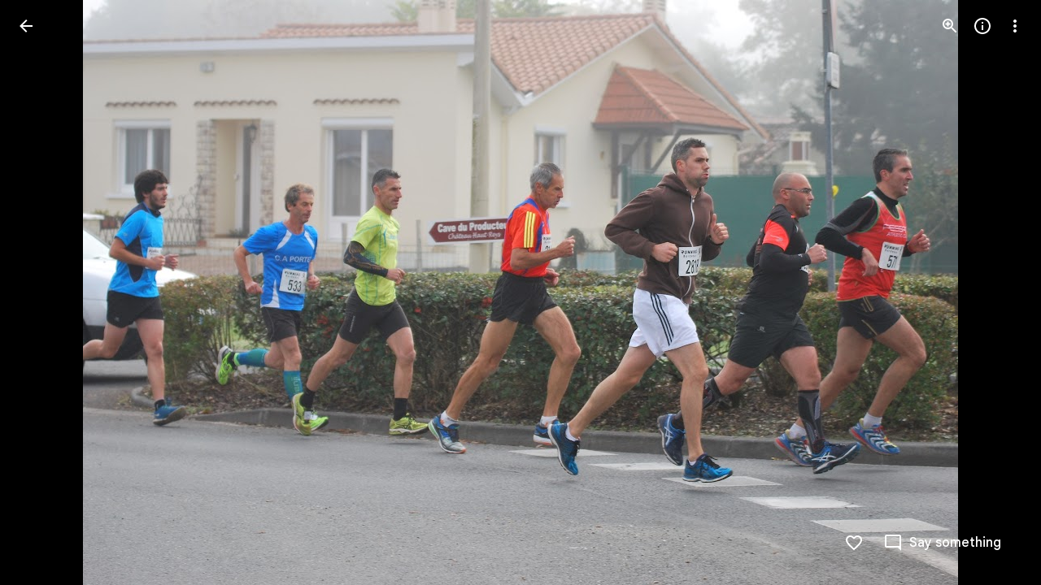

--- FILE ---
content_type: text/javascript; charset=UTF-8
request_url: https://photos.google.com/_/scs/social-static/_/js/k=boq.PhotosUi.en_US.MVNfbDFxk-E.2019.O/ck=boq.PhotosUi.y-Au3PO3hcU.L.B1.O/am=AAAAiDWAGZjNJf5zAQBBxvcdF9A_nhbCDTQZXjB8sxE/d=1/exm=A7fCU,Ahp3ie,B7iQrb,BTP52d,BVgquf,DgRu0d,E2VjNc,EAvPLb,EFQ78c,IXJ14b,IZT63,Ihy5De,IoAGb,JNoxi,KUM7Z,Kl6Zic,L1AAkb,LEikZe,Lcfkne,LhnIsc,LuJzrb,LvGhrf,MI6k7c,MpJwZc,NCfd3d,NwH0H,O1Gjze,O6y8ed,OTA3Ae,P6sQOc,PIVayb,PrPYRd,QIhFr,RMhBfe,RqjULd,RyvaUb,SdcwHb,Sdj2rb,SpsfSb,UBtLbd,UUJqVe,Uas9Hd,Ulmmrd,V3dDOb,WO9ee,Wp0seb,XGBxGe,XVMNvd,XqvODd,YYmHzb,Z15FGf,ZDZcre,Zjf9Mc,ZwDk9d,_b,_tp,aW3pY,ag510,b7RkI,baFRdd,bbreQc,byfTOb,c08wCc,ctK1vf,e5qFLc,eT0are,ebZ3mb,fBsFbd,gI0Uxb,gJzDyc,gychg,hKSk3e,hc6Ubd,hdW3jf,iH3IVc,iV3GJd,ig9vTc,j85GYd,jmpo2c,k0FtEb,kjKdXe,l5KCsc,lWpni,lXKNFb,lYp0Je,lazG7b,lfpdyf,lsjVmc,lwddkf,m9oV,mI3LFb,mSX26d,mdR7q,mzzZzc,n73qwf,nbAYS,o3R5Zb,odxaDd,opk1D,p0FwGc,p3hmRc,p9Imqf,pNBFbe,pjICDe,pw70Gc,q0xTif,qTnoBf,rCcCxc,rgKQFc,rvSjKc,sOXFj,saA6te,suMGRe,w9hDv,ws9Tlc,xKVq6d,xQtZb,xRgLuc,xUdipf,zbML3c,zeQjRb,zr1jrb/excm=_b,_tp,sharedphoto/ed=1/br=1/wt=2/ujg=1/rs=AGLTcCNmauiUyfkTFEWFbjD_6wmZPtgDAg/ee=EVNhjf:pw70Gc;EmZ2Bf:zr1jrb;F2qVr:YClzRc;JsbNhc:Xd8iUd;K5nYTd:ZDZcre;LBgRLc:SdcwHb;Me32dd:MEeYgc;MvK0qf:ACRZh;NJ1rfe:qTnoBf;NPKaK:SdcwHb;NSEoX:lazG7b;O8Cmgf:XOYapd;Pjplud:EEDORb;QGR0gd:Mlhmy;SNUn3:ZwDk9d;ScI3Yc:e7Hzgb;Uvc8o:VDovNc;YIZmRd:A1yn5d;Zk62nb:E1UXVb;a56pNe:JEfCwb;cEt90b:ws9Tlc;dIoSBb:SpsfSb;dowIGb:ebZ3mb;eBAeSb:zbML3c;gty1Xc:suMGRe;iFQyKf:QIhFr;lOO0Vd:OTA3Ae;oGtAuc:sOXFj;pXdRYb:p0FwGc;qQEoOc:KUM7Z;qafBPd:yDVVkb;qddgKe:xQtZb;wR5FRb:rgKQFc;xqZiqf:wmnU7d;yxTchf:KUM7Z;zxnPse:GkRiKb/dti=1/m=nes28b?wli=PhotosUi.vUzEii3Qq5w.createPhotosEditorPrimaryModuleNoSimd.O%3A%3BPhotosUi.6LEKmzsX-Vs.createPhotosEditorPrimaryModuleSimd.O%3A%3BPhotosUi.VNqMy8g4zEw.skottieWasm.O%3A%3BPhotosUi.qRj-IyYdjYs.twixWasm.O%3A%3B
body_size: 5380
content:
"use strict";_F_installCss(".thHzkf{overflow-y:auto}.A9Uzve{--Tlqqfc:320px;--pjsEwc:min(320px,100vw)}@media screen and (max-width:599px){.A9Uzve{--Tlqqfc:260px;--pjsEwc:min(260px,100vw)}}.KefOhc{border-bottom:10px solid var(--gm3-sys-color-surface,#fff);border-left:10px solid transparent;border-right:10px solid transparent;border-top:10px solid transparent;height:0;position:absolute;right:22px;top:-20px;transition:opacity linear .15s;width:0}.lQCeof{--QtLBTb:24px}.LB4Y1{border-bottom:10px solid color-mix(in srgb,var(--gm3-sys-color-surface-tint,#6991d6) 11%,transparent);border-left:10px solid transparent;border-right:10px solid transparent;border-top:10px solid transparent;height:0;position:absolute;right:22px;top:-20px;transition:opacity linear .15s;width:0}.x1LMef{font-family:Google Sans Text,Google Sans,Roboto,Arial,sans-serif;line-height:1.5rem;font-size:1rem;letter-spacing:0em;font-weight:400;color:var(--gm3-sys-color-on-surface-variant,#444746);line-height:24px}.A9Uzve .dBDp5{line-height:24px}.oEOLpc .dBDp5{padding-bottom:0}.iJgX3b{background-image:var(--pgc-asset-edu-delete);background-size:cover;height:256px;margin:-32px -24px 0;width:384px}@media only screen and (max-height:640px){.iJgX3b{display:none}}.x1vyqd,.tLNx2{width:336px}@media screen and (max-width:599px){.iJgX3b{width:320px;height:200px}.x1vyqd,.tLNx2{width:272px}}.x1vyqd{color:var(--gm3-sys-color-on-background,#1f1f1f);margin-bottom:20px;font-family:Google Sans,Roboto,Arial,sans-serif;line-height:1.75rem;font-size:1.375rem;letter-spacing:0em;font-weight:400}.tLNx2{color:var(--gm3-sys-color-on-surface,#1f1f1f);margin-bottom:16px;font-family:Google Sans Text,Google Sans,Roboto,Arial,sans-serif;line-height:1.25rem;font-size:0.875rem;letter-spacing:0em;font-weight:400}.wgesBd{color:var(--gm3-sys-color-on-surface-variant,#444746);text-decoration:underline;display:inline-block;margin-top:0}sentinel{}");
this.default_PhotosUi=this.default_PhotosUi||{};(function(_){var window=this;
try{
_.n("H3iutd");

_.r();
_.tt=_.x("oOEwAb",[_.We,_.st,_.ds]);
_.fDc=function(a,b){var c=a.PJ;const d=b.Pa;a=_.P();let e="";c===0?(c=_.Y(new _.X("{VIEWER_GENDER,select,female{You can't add any more photos}male{You can't add any more photos}other{You can't add any more photos}}"),{VIEWER_GENDER:d}),e+=c):(c=_.Y(new _.X("{VIEWER_GENDER,select,female{{UPPER_LIMIT_1,plural,=1{You can only add {UPPER_LIMIT_2} more photo}other{You can only add {UPPER_LIMIT_2} more photos}}}male{{UPPER_LIMIT_1,plural,=1{You can only add {UPPER_LIMIT_2} more photo}other{You can only add {UPPER_LIMIT_2} more photos}}}other{{UPPER_LIMIT_1,plural,=1{You can only add {UPPER_LIMIT_2} more photo}other{You can only add {UPPER_LIMIT_2} more photos}}}}"),
{VIEWER_GENDER:d,UPPER_LIMIT_1:c,UPPER_LIMIT_2:""+c}),e+=c);c=_.N(_.P(),'<a href="https://support.google.com/photos?p=large_albums">');_.O(c,_.fN(b,"Learn more","EBS5u",void 0,void 0,!0,void 0,void 0,void 0,void 0,void 0,void 0,void 0,void 0,void 0,"12356"));_.N(c,"</a>");_.O(c,_.fN(b,"OK","EBS5u",void 0,void 0,!0,void 0,void 0,void 0,void 0,void 0,void 0,void 0,void 0,void 0,"9840"));_.O(a,_.cN({content:(0,_.H)(""+_.I(e)),ariaLabel:e,Ka:"19755",buttons:c},b));return a};_.gDc=function(){return"Adding..."};
_.hDc=function(a){a=a.Os;return _.Y(new _.X("{NUM_ITEMS_1,plural,=1{Adding {NUM_ITEMS_2} to album...}other{Adding {NUM_ITEMS_2} to album...}}"),{NUM_ITEMS_1:a,NUM_ITEMS_2:""+a})};_.iDc=function(){return"Creating album..."};
_.n("oOEwAb");
var mDc,oDc,pDc,qDc,rDc,sDc,tDc,uDc,vDc;_.jDc=function(a){return _.Yh(a,_.hK,3,_.Oh())};_.kDc=function(a){return _.Qh(a,5)};_.lDc=function(a){return _.Qh(a,9)};mDc=class extends _.v{constructor(a){super(a)}};_.nDc=function(a,b){return _.E(a,4,b)};
oDc=class extends _.TP{constructor(a,b,c=null,d=!1,e=!0,f=!1){super(a,b);this.ma=c;this.Da=d;this.na=e;this.ua=f}Fg(){const a=_.kK(_.SP(this));return _.D6b(a)!==2?null:_.jDc(a).length}gF(){const a=super.gF();return this.ma?this.ma?Math.min(a!=null?a:Infinity,_.xi(this.ma,1)):a:a}ka(){const a=super.gF();let b;return this.ma&&a?(b=(_.xi(this.ma,1)||0)<a)!=null?b:Infinity:!1}jf(){return this.Da}ha(){return"ezgJSd"}Lw(){var a=_.kK(_.SP(this));return _.ii(a,1)!==2?!1:!this.ka()}kx(){return _.jDc(_.kK(_.SP(this))).map(a=>
a)}Lx(a){_.iK(_.kK(_.SP(this)),a)}bha(a){a&&_.lDc(_.kDc(_.kK(_.SP(this))))}};
pDc=function(a,b){var c=a.PJ,d=b.Pa;a=_.P();c=_.Y(new _.X("{VIEWER_GENDER,select,female{{UPPER_LIMIT_1,plural,=1{Can't add more than {UPPER_LIMIT_2} photo at a time}other{Can't add more than {UPPER_LIMIT_2} photos at a time}}}male{{UPPER_LIMIT_1,plural,=1{Can't add more than {UPPER_LIMIT_2} photo at a time}other{Can't add more than {UPPER_LIMIT_2} photos at a time}}}other{{UPPER_LIMIT_1,plural,=1{Can't add more than {UPPER_LIMIT_2} photo at a time}other{Can't add more than {UPPER_LIMIT_2} photos at a time}}}}"),{VIEWER_GENDER:d,
UPPER_LIMIT_1:c,UPPER_LIMIT_2:""+c});d=_.O(_.P(),_.fN(b,"OK","EBS5u",void 0,void 0,!0,void 0,void 0,void 0,void 0,void 0,void 0,void 0,void 0,void 0,"9840"));_.O(a,_.cN({content:(0,_.H)(""+_.I(c)),ariaLabel:c,Ka:"19755",buttons:d},b));return a};qDc=function(a,b){return _.gDc(null,b)};rDc=function(){return"Sending..."};sDc=function(a,b){return rDc(null,b)};tDc=function(a,b){return _.gDc(null,b)};uDc=function(a,b){return rDc(null,b)};vDc=function(a,b){return rDc(null,b)};_.XP=class extends _.WP{static Ha(){return{service:{ie:_.Wq,UD:_.oP}}}constructor(a){super(a.ab);this.Og=a.service.ie;this.Ua=a.service.UD}Ln(a,b,c=!1,d=!0,e=!1){_.r$b(_.kK(a));return _.nP(this.Ua).then(()=>_.VP(this,new oDc(_.u$b.getInstance(a),this.Og,b,c,d,e)))}ma(a){return a.na?a.ua?a.jf()?vDc:tDc:a.jf()?uDc:_.hDc:null}ha(a){return a.na?a.ua?a.jf()?sDc:qDc:a.jf()?rDc:_.gDc:null}na(a,b){if(!a)return b;if(!b)return a;if(!_.Wi(a,1)&&_.Wi(b,1)){var c=_.C(b,1);_.E(a,1,c)}c=_.qi(a,5,_.Oh());var d=_.qi(b,
5,_.Oh());c=c.concat(d);_.Qi(a,5,c);d=_.z(a,_.aK,6);const e=_.z(b,_.aK,6);c=[];var f;c.push(...((f=d==null?void 0:_.$J(d))!=null?f:[]));let g;c.push(...((g=e==null?void 0:_.$J(e))!=null?g:[]));f=[];var k;f.push(...((k=d==null?void 0:_.Yh(d,mDc,2,_.Oh()))!=null?k:[]));var l;f.push(...((l=e==null?void 0:_.Yh(e,mDc,2,_.Oh()))!=null?l:[]));k=new _.aK;k=_.$h(k,1,c);k=_.$h(k,2,f);_.B(a,_.aK,6,k);k=_.hi(a,3)||0;l=_.hi(b,3)||0;_.Hi(a,3,k+l);!_.Jh(a,_.G6b,4)&&_.Jh(b,_.G6b,4)&&(b=_.z(b,_.G6b,4),_.B(a,_.G6b,
4,b));return a}ka(a){return a.ka()?_.fDc:pDc}Ea(){return!0}};_.Lq(_.tt,_.XP);
_.r();
_.n("CGVnVb");
var dDc;_.cDc=function(a){return _.xi(a,22)};dDc=function(a,b){a=a.PJ;a=_.Y(new _.X("{UPPER_LIMIT_1,plural,=1{{UPPER_LIMIT_2} item is the most that can be deleted at one time}other{{UPPER_LIMIT_2} items is the most that can be deleted at one time}}"),{UPPER_LIMIT_1:a,UPPER_LIMIT_2:_.I(a)});return _.O(_.P(),_.eN({title:(0,_.H)("Can't delete"),content:(0,_.H)(a),Ka:"19758",lu:"9840"},b))};_.eDc=class extends _.WP{constructor(a){super(a.ab)}ka(){return dDc}};_.mUb(_.eDc);
_.r();
_.n("E38Lld");
_.TCc=class extends _.TP{};
_.r();
_.n("x0bZ7b");

_.r();
_.XNa=_.Ur("CGVnVb",[_.ds]);
_.ut=_.x("oJLd",[_.Fk,_.We,_.XNa]);
_.oFc=function(){return"Removing..."};_.pFc=function(){return"Removing..."};_.qFc=function(a){a=a.Os;return _.Y(new _.X("{NUM_ITEMS_1,plural,=1{Removing {NUM_ITEMS_2}...}other{Removing {NUM_ITEMS_2}...}}"),{NUM_ITEMS_1:a,NUM_ITEMS_2:""+a})};
_.n("oJLd");
var xFc,yFc,BFc,CFc,DFc,EFc,FFc,GFc,HFc,IFc,LFc;xFc=function(a,b){_.B(a,_.vv,3,b)};yFc=function(a,b){_.B(a,_.Xv,26,b)};_.zFc=function(){return"Trouble removing some items"};_.AFc=function(){return"Trouble removing items"};BFc=class extends _.v{constructor(a){super(a)}};CFc=class extends _.v{constructor(a){super(a)}};DFc=class extends _.v{constructor(a){super(a)}};EFc=class extends _.v{constructor(a){super(a)}};FFc=class extends _.v{constructor(a){super(a)}};GFc=class extends _.v{constructor(a){super(a)}};
HFc=class extends _.v{constructor(a){super(a)}dh(){return _.z(this,GFc,4)}Gg(){return _.z(this,EFc,13)}};IFc=class extends _.v{constructor(a){super(a)}getMetadata(){return _.z(this,HFc,1)}Ye(a){return _.B(this,HFc,1,a)}Qk(){return _.z(this,CFc,9)}fI(){return _.Jh(this,_.J6b,16)}Xf(){return _.z(this,BFc,21)}};LFc=class extends _.TCc{Fg(){return JFc(_.SP(this)).length}ha(){return"ezgJSd"}Lw(){return!0}kx(){return JFc(_.SP(this)).map(a=>a)}Lx(a){_.KFc(_.SP(this),a)}};var JFc;JFc=function(a){return _.Yh(a,_.mm,2,_.Oh())};_.KFc=function(a,b){_.$h(a,2,b)};_.uQ=class extends _.v{constructor(a){super(a)}};_.uQ.prototype.Sa="Tv0oCd";var MFc=_.Id(103238896,_.np,_.uQ);_.op[103238896]={jJb:MFc};var vQ=class extends _.v{constructor(a){super(a)}ac(){return _.z(this,_.L6b,1)}};vQ.prototype.Sa="il4I9b";_.qp[103238896]={kJb:_.Id(103238896,_.pp,vQ)};_.Nu({Ub:_.uQ,responseType:vQ},()=>_.uD,"Qy1sdc");_.Mu({Ub:_.uQ,responseType:vQ},a=>{const b=new _.Gw,c=new _.Zv;a=_.z(a,_.Zl,1).ob();_.Yv(c,a);_.Ew(b,c);return b},(a,b,c)=>{a=JFc(a).map(e=>_.kw(e));const d=_.xb(a);a=c.Dd().filter(e=>!(e.ha()in d));a.length!==c.Dd().length&&c.ha(a);b.ac()&&(b=b.ac().getMetadata())&&_.xi(b,7)!==_.cDc(c.ac())&&(_.Fjb(c.ac(),b.Ti()),_.Jh(b,_.vv,10)&&xFc(c.ac(),b.dh()),_.Jh(b,_.Xv,22)&&yFc(c.ac(),_.z(b,_.Xv,22)));return c},"KFx4g");
_.qI({Ui:MFc},(a,b,c)=>{_.Ep(c,_.Ty);_.Ep(c,_.zC);_.Ep(c,_.ZI);_.Ep(c,_.ow)},"XsyTFe");_.Nu({Ub:_.uQ,responseType:vQ},()=>_.HD,"UO27hc");_.Nu({Ub:_.uQ,responseType:vQ},()=>_.dB,"yXAqYd").ha=(a,b,c)=>{a=_.ii(c,9);return a===2||a===3};new _.Gg(_.uQ);new _.Gg(vQ);var NFc=new _.Qe("LjmOue",vQ,_.uQ,[_.bk,103238896,_.ck,!1,_.dk,"/PhotosFeService.PhotosRemoveMediaFromEnvelope"]);_.OFc=function(a,b){if(!(b instanceof _.UP)){let c;c=b instanceof _.MI&&b.dw?a.soy.renderText(_.zFc):a.soy.renderText(_.AFc);_.ZL(a.hb,{label:c})}throw b;};
_.PFc=class extends _.eDc{static Ha(){return{Qa:{soy:_.Dr},service:{ie:_.Wq}}}constructor(a){super(a.ab);this.soy=a.Qa.soy;this.Og=a.service.ie}kz(a){var b=new HFc;var c=new DFc;b=_.B(b,DFc,14,c);c=new GFc;var d=new FFc;c=_.B(c,FFc,2,d);d=new FFc;c=_.B(c,FFc,3,d);_.B(b,GFc,4,c);b=(new IFc).Ye(b);_.B(a,IFc,3,b);return _.VP(this,new LFc(NFc.getInstance(a),this.Og))}ha(a){return(a.Fg()||0)>1?_.pFc:_.oFc}ma(){return _.qFc}na(a,b){return b?b:a}Ea(){return!0}};_.Lq(_.ut,_.PFc);
_.r();
_.Ht=_.x("Sixo5b",[_.Ek,_.Fk,_.Ok,_.Ql,_.Ll,_.bs]);
_.msc=function(a,b){a=a||{};const c=a.title,d=a.content,e=a.Wj,f=a.Zz;a=a.ariaLabel;return _.O(_.P(),_.cN({ariaLabel:a,Rx:"dBDp5",title:c,Ga:"lQCeof"+(_.J(d)&&(""+d).length!==0?"":" oEOLpc"),content:d,Vf:"thHzkf",buttons:_.O(_.P(),_.hN(b,void 0,e,f)),Ka:"39068"},b))};

_.Jo("K","",1,function(a,b){b=b.Pa;const c=a.bytes;a="";c>0&&(a+="<br><br>",b=_.Y(new _.X("{VIEWER_GENDER,select,female{You will recover {XXX} from your Google Account storage.}male{You will recover {XXX} from your Google Account storage.}other{You will recover {XXX} from your Google Account storage.}}"),{VIEWER_GENDER:b,XXX:_.Lo(_.LN(c))}),a+=b);return(0,_.H)(a)});
_.n("Sixo5b");
var osc,Bsc,Csc,Asc;osc=function(a){return _.wi(a,6)};_.psc=function(a){a=a.OI;return _.Y(new _.X("{NUMBER_DELETED_1,plural,=1{Moved to trash}other{{NUMBER_DELETED_2} moved to trash}}"),{NUMBER_DELETED_1:a,NUMBER_DELETED_2:""+a})};_.qsc=function(a){a=a.OI;return _.Y(new _.X("{NUMBER_DELETED_1,plural,=0{unused plural form}=1{Permanently deleted}other{{NUMBER_DELETED_2} permanently deleted}}"),{NUMBER_DELETED_1:a,NUMBER_DELETED_2:""+a})};_.rsc=function(){return"Couldn't delete"};
_.ssc=function(a){a=a.OI;return _.Y(new _.X("{NUMBER_DELETED,plural,=0{unused plural form}=1{Couldn't delete item}other{Couldn't delete items}}"),{NUMBER_DELETED:a})};_.tsc=function(a){a=a.QI;return _.Y(new _.X("{NUMBER_RESTORED_1,plural,=1{Restored}other{{NUMBER_RESTORED_2} restored}}"),{NUMBER_RESTORED_1:a,NUMBER_RESTORED_2:""+a})};_.usc=function(a){a=a.QI;return _.Y(new _.X("{NUMBER_RESTORED_1,plural,=1{Restored}other{{NUMBER_RESTORED_2} restored}}"),{NUMBER_RESTORED_1:a,NUMBER_RESTORED_2:""+a})};
_.vsc=function(){return"Couldn't restore"};_.wsc=function(a){a=a.QI;return _.Y(new _.X("{NUMBER_RESTORED,plural,=0{unused plural form}=1{Couldn't restore item}other{Couldn't restore items}}"),{NUMBER_RESTORED:a})};
_.xsc=function(a,b){const c=b===void 0?0:b;var d=a.Pa;b=_.N(_.P(),'<span class="'+_.K("x1LMef")+'">');d=_.Y(new _.X("{VIEWER_GENDER,select,female{Remove from your Google Account, devices with backup turned on, and places shared within {GOOGLE_PHOTOS}?}male{Remove from your Google Account, devices with backup turned on, and places shared within {GOOGLE_PHOTOS}?}other{Remove from your Google Account, devices with backup turned on, and places shared within {GOOGLE_PHOTOS}?}}"),{VIEWER_GENDER:d,GOOGLE_PHOTOS:_.I(_.Wx())});
_.O(b,d);a=_.Ko("K")({bytes:c},a);_.N(_.O(b,a),"</span>");return b};_.ysc=function(a,b){a=a||{};return _.xsc(b,a.bytes)};
_.zsc=function(a,b){a=a.sv;b=b.Pa;return _.Y(new _.X("{VIEWER_GENDER,select,female{{NUM_SELECTED,plural,=1{Items in trash don\u2019t count towards your Google Account storage. Permanently delete item?}other{Items in trash don\u2019t count towards your Google Account storage. Permanently delete items?}}}male{{NUM_SELECTED,plural,=1{Items in trash don\u2019t count towards your Google Account storage. Permanently delete item?}other{Items in trash don\u2019t count towards your Google Account storage. Permanently delete items?}}}other{{NUM_SELECTED,plural,=1{Items in trash don\u2019t count towards your Google Account storage. Permanently delete item?}other{Items in trash don\u2019t count towards your Google Account storage. Permanently delete items?}}}}"),{VIEWER_GENDER:b,
NUM_SELECTED:a})};
Bsc=function(a,b){a=b.Pa;b='<div class="'+_.K("iJgX3b")+'"></div><div class="'+_.K("x1vyqd")+'">'+_.Lo(Asc(null,b))+'</div><div class="'+_.K("tLNx2")+'">';var c=_.Y(new _.X("{VIEWER_GENDER,select,female{Photos & videos will be removed from your Google Account, devices with backup turned on, and places you\u2019ve shared them within {GOOGLE_PHOTOS}. You may need to review these changes on your other devices.}male{Photos & videos will be removed from your Google Account, devices with backup turned on, and places you\u2019ve shared them within {GOOGLE_PHOTOS}. You may need to review these changes on your other devices.}other{Photos & videos will be removed from your Google Account, devices with backup turned on, and places you\u2019ve shared them within {GOOGLE_PHOTOS}. You may need to review these changes on your other devices.}}"),{VIEWER_GENDER:a,
GOOGLE_PHOTOS:_.I(_.Wx())});b=b+c+(' <a href="https://support.google.com/photos/?p=delete" class="'+_.K("wgesBd")+'" aria-label="');c=_.Y(new _.X("{VIEWER_GENDER,select,female{Learn more about deleting photos}male{Learn more about deleting photos}other{Learn more about deleting photos}}"),{VIEWER_GENDER:a});b+=_.No(c);b+='">';a=_.Y(new _.X("{VIEWER_GENDER,select,female{Learn more}male{Learn more}other{Learn more}}"),{VIEWER_GENDER:a});b=b+a+"</a></div>";return(0,_.H)(b)};
Csc=function(a,b){a=b.Pa;return _.Y(new _.X("{VIEWER_GENDER,select,female{Got it}male{Got it}other{Got it}}"),{VIEWER_GENDER:a})};Asc=function(a,b){a=b.Pa;return _.Y(new _.X("{VIEWER_GENDER,select,female{Moving items to trash}male{Moving items to trash}other{Moving items to trash}}"),{VIEWER_GENDER:a})};var Dsc,Esc,Gsc,Hsc;Dsc=function(a){return a.nb.render(_.gN,{content:a.soy.ha(Bsc),ariaLabel:a.soy.renderText(Asc),buttons:a.soy.ha(_.kpc,{Wj:a.soy.renderText(Csc)})})};Esc=function(a,b,c,d,e,f,g){a.ji||(a.ji=a.nb.render(_.msc,{title:b?_.I(b):void 0,content:c?_.I(c):void 0,Wj:d||a.soy.renderText(_.esc),Zz:e||void 0,ariaLabel:g},f))};
Gsc=function(a,b){a.Se=b;a.ji.Ma().tb("A9Uzve");a.ha=new _.cn(a.xf.Fu("DIV","KefOhc"));a.ji.mr().append(a.ha);b=new _.cn(a.xf.Fu("DIV","LB4Y1"));a.ji.mr().append(b);_.S(_.U().Ia(()=>{a.ji.mr().setStyle({visibility:"hidden"})}).kb())();a.ji.opened().then(()=>{_.Fsc(a)});return a.ji.show().Yb(()=>{a.ji=null;a.Se=null;a.ha=null})};
_.MN=function(a,b,c,d,e,f=!1,g,k,l){Esc(a,b,c,d,e,k,l);const m=_.FI(26),p=()=>{m.end();return g?Gsc(a,g):a.ji.show().Yb(()=>{a.ji=null;a.Se=null})};return f?a.Mb.Te().then(q=>{if(osc(q.Wl()))return p();q=Dsc(a);q.show().then(()=>{var t=new _.ny;t=_.Bi(t,6,!0);_.uI(a.Mb,t)});m.end();return q.after().then(p)}).Ad(q=>{(q instanceof _.cf||"function"==typeof _.pq&&q instanceof _.pq)&&m.Fi(_.EI(q));_.LI(m.oc(q))}):p()};_.Fsc=function(a){a.Se&&a.ji&&a.ma(new Hsc)};
_.NN=function(a,b,c){c?a.hb.show({label:b,ll:a.soy.renderText(_.IN),xo:7500,Sf:c,Ka:"33795".toString(),Iu:"33792".toString()}):a.hb.show({label:b})};_.ON=function(a,b){_.ZL(a.hb,{label:b,xo:7500,ux:!1})};_.Isc=function(a,b,c){_.$L(a.hb,b,{label:c,ux:!1})};
_.PN=class extends _.Qq{static Ha(){return{Qa:{xf:_.br,soy:_.Dr},service:{chrome:_.pG,dialog:_.YM,Jd:_.xI,Kb:_.aM}}}constructor(a){super();this.ha=this.Se=this.ji=null;this.xf=a.Qa.xf.Jl();this.Tc=a.service.chrome;this.hb=a.service.Kb;this.Mb=a.service.Jd;this.nb=a.service.dialog;this.soy=a.Qa.soy;this.ma=_.S(_.U(this,Hsc).measure(b=>{if(this.Se){const c=this.Se,d=this.Tc.ha().size.width;b.margin=d-c.getBoundingClientRect().left-c.offsetWidth/2-32;b.top=c.getBoundingClientRect().bottom}}).Ia(b=>{b.margin!==
null&&b.top!==null?(this.ji.mr().setStyle("right",b.margin+"px"),this.ji.mr().setStyle({position:"absolute",overflowY:"visible",visibility:"",top:b.top+"px"})):(this.ji.mr().setStyle({visibility:"",top:"",left:"",right:""}),this.ji.mr().ub("A9Uzve"))}).kb())}};Hsc=class{constructor(){this.top=this.margin=null}};_.Lq(_.Ht,_.PN);



_.r();
_.Z6a=_.x("Tco2Mb",[_.Fk,_.tt,_.ut,_.Ht,_.Gk,_.Em]);
_.AW=function(a,b){_.B(a,_.mm,1,b)};_.KGd=function(a,b){return _.B(a,_.Hv,5,b)};_.LGd=function(a,b){_.Bi(a,14,b)};
_.R0=function(a){a=a||{};var b=a.Vr,c=a.JF,d=a.jf;a="";if((b!=null?b:null)>0)if(d)c=_.Y(new _.X("{NUMBER_ADDED_1,plural,=1{1 sent}other{{NUMBER_ADDED_2} sent}}"),{NUMBER_ADDED_1:b,NUMBER_ADDED_2:""+b}),a+=c;else{b=b!=null?b:0;d=c!=null?c:0;c="";const e=b-d;d===0?(b=_.Y(new _.X("{NUMBER_ADDED_1,plural,=1{1 item added to album}other{{NUMBER_ADDED_2} items added to album}}"),{NUMBER_ADDED_1:b,NUMBER_ADDED_2:""+b}),c+=b):e>0?(b=_.Y(new _.X("{NUMBER_NEWLY_ADDED_1,plural,=1{1 new item added}other{{NUMBER_NEWLY_ADDED_2} new items added}}"),
{NUMBER_NEWLY_ADDED_1:e,NUMBER_NEWLY_ADDED_2:""+e}),c+=b):(b=_.Y(new _.X("{NUMBER_ADDED_1,plural,=1{1 item already in album}other{{NUMBER_ADDED_2} items already in album}}"),{NUMBER_ADDED_1:b,NUMBER_ADDED_2:""+b}),c+=b);a+=c}else a=d?a+"Sent":a+"Added to album";return a};_.zwe=function(){return"Untitled"};_.S0=function(){return"Trouble adding"};_.Awe=function(){return"Trouble adding some items"};_.Bwe=function(){return"Trouble creating album"};
_.n("Tco2Mb");
_.PYg=class extends _.Q{static Ha(){return{Qa:{soy:_.Dr},service:{Ln:_.XP,kz:_.PFc,ji:_.PN,window:_.Nr},model:{Fb:_.x9}}}constructor(a){super();this.soy=a.Qa.soy;this.na=a.service.kz;this.ka=a.service.Ln;this.ha=a.service.ji;this.Fb=a.model.Fb;this.document=a.service.window.ha.document}Qb(){_.MN(this.ha,_.POg().toString(),this.soy.renderText(_.QOg),_.JN().toString()).then(()=>{this.remove()})}remove(){const a=[this.Fb.Ta()],b=new _.uQ;var c=new _.Zl;_.pv(c,this.Fb.Pc());_.B(b,_.Zl,1,c);c=a.map(d=>
{const e=new _.mm;_.wP(e,d);return e});_.KFc(b,c);this.na.kz(b).then(()=>{this.Fb.Sd(a);_.NN(this.ha,_.NOg().toString(),this.oa.bind(this,a));this.trigger("DBxMHd",{mediaKey:a[0]});_.cg(this.document,"TOJogd",{mediaKeys:a,Gx:!1})},()=>{_.ON(this.ha,_.OOg().toString())})}oa(a){const b=new _.mK;_.jK(_.Pi(b,7,2),this.Fb.Pc());const c=a.map(e=>{const f=new _.hK,g=new _.mm;_.wP(g,e);_.AW(f,g);return f}),d=new _.OI;_.NI(d,2);_.iK(d,c);_.lK(b,d);_.s$b(b,this.Fb.Ob());this.jf().then(e=>{this.ka.Ln(b,void 0,
e).then(f=>{this.Fb.hk(a);this.trigger("CXkN1e",a[0]);_.cg(this.document,"yMUAzc");_.NN(this.ha,this.soy.renderText(_.R0,{Vr:a.length,JF:_.xi(f,3),jf:e}))},()=>{_.ON(this.ha,_.S0().toString())})})}jf(){return this.Fb.ef().then(a=>a.Fa().then(b=>{b=b.getExtension(_.BV);return _.Ai(b,4)===6}))}};_.PYg.prototype.$wa$KjsqPd=function(){return this.Qb};_.R(_.Z6a,_.PYg);
_.r();
_.$6a=_.x("nes28b",[_.Z6a]);
_.n("nes28b");
var QYg=class extends _.PYg{constructor(a){super(a.ab)}ua(){this.Fb.ef().then(a=>{a.Na().then(b=>{this.wa().Db("eLNT1d",!b)})})}};QYg.prototype.$wa$Kb0Iic=function(){return this.ua};_.R(_.$6a,QYg);
_.r();
}catch(e){_._DumpException(e)}
}).call(this,this.default_PhotosUi);
// Google Inc.
